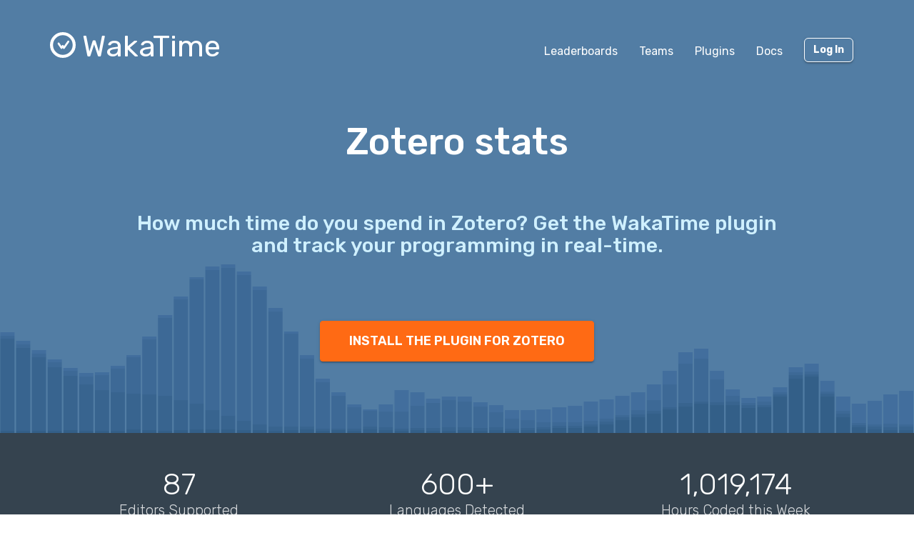

--- FILE ---
content_type: text/html; charset=utf-8
request_url: https://wakatime.com/zotero-stats
body_size: 5699
content:
<!DOCTYPE html>
<html lang="en" data-placeholder-focus="false">
  <!--
                 ,▄▄▓██████▓▄▄,
             ▄▓███████████████████▄
          ▄████████▀▀▀╙╙╙╙▀▀▀████████▄
        ▄██████▀└              └▀██████▄
       ██████└                    └▀█████
      █████▀                        ╙█████µ
     █████¬                    ▄█▓    █████
    ╟████⌐      ╓▄           ╓███▀     ████▌
    █████       ███▌        ▓███─      █████
    █████        ▀███,,▓▓ ╓███▀        ╟████
    █████         └██████████`         █████
    ╙████▌          ▀██▀███▀          ▐████▌
     ╟████▄                          ╓█████
      ▀█████                        ▓█████
       ╙██████,                  ,▄█████▀
         ▀██████▓▄            ▄▓██████▀
           ╙████████████████████████▀
              ╙▀████████████████▀╙
                    └╙╙╙╙╙╙└─
-->
  <head>
    <meta charset="UTF-8" />
    <meta name="google" value="notranslate" />
    <meta http-equiv="Content-Language" content="en_US" />
    <title>Zotero stats - WakaTime - Open source plugin for automatic time tracking</title>
    <meta name="viewport" content="width=device-width, initial-scale=1.0">
    <meta name="description" content="How much time do you spend in Zotero? Get the WakaTime plugin and track your programming in real-time.">
    <meta name="author" content="WakaTime">
    <meta name="hostname" content="wakatime.com">
    <link rel="author" href="/humans.txt" />
    <link rel="manifest" href="/site.webmanifest">
    <link rel="apple-touch-icon" sizes="180x180" href="/apple-touch-icon.png">
    <link rel="icon" type="image/png" sizes="32x32" href="/favicon-32x32.png">
    <link rel="icon" type="image/png" sizes="16x16" href="/favicon-16x16.png">
    <link rel="icon" type="image/png" sizes="192x192" href="/android-chrome-192x192.png">
    <link rel="icon" type="image/png" sizes="512x512" href="/android-chrome-512x512.png">
    <link rel="mask-icon" href="/safari-pinned-tab.svg" color="#527da4">
    <meta name="msapplication-TileColor" content="#2d89ef">
    <meta name="msapplication-TileImage" content="/mstile-150x150.png">
    <meta name="msapplication-config" content="/browserconfig.xml">
    <link rel="shortcut icon" type="image/x-icon" href="/favicon.ico">
    <meta name="theme-color" content="#ffffff">
    <meta name="referrer" content="strict-origin-when-cross-origin">
    <meta name="twitter:site" content="@WakaTime" />
    <meta name="twitter:domain" content="wakatime.com" />
    <meta property="og:site_name" content="WakaTime" />
    <meta property="og:locale" content="en_US" />
    <meta property="og:type" content="website" />
    <meta property="og:title" content="Zotero stats" />
    <meta property="og:description" content="How much time do you spend in Zotero? Get the WakaTime plugin and track your programming in real-time." />
    <link rel="preconnect" href="https://fonts.googleapis.com" />
    <link rel="preconnect" href="https://fonts.gstatic.com" crossorigin />
    <link href="https://fonts.googleapis.com/css2?family=Rubik:ital,wght@0,300;0,400;0,500;0,600;0,700;0,800;1,400&display=swap" rel="stylesheet"/ >
    <meta property="og:image" content="https://wakatime.com/static/img/fitbit-for-your-programming.png" />
    <link type="text/css" rel="stylesheet" href="/static/sdist/d2832468aedab39387abd544fce4b1a3.css">
    
  <link type="text/css" rel="stylesheet" href="/static/sdist/c822e2a0bda68583b3207c19cc82b686.css">

    
  </head>

    <body  class="color_scheme-Light">

    
  
    
    
    
    
    
    
  
    
  
  
  
    
  
  
  
    
  
  
    
  
  
  
  
  
    
  
  
    
  
  
    
  

  <div class="waka-navbar navbar navbar-default navbar-dark navbar-static-top navbar-large  " role="navigation">
    <div class="container">
      <div class="navbar-header">
        <button type="button" class="navbar-toggle" data-toggle="collapse" data-target="#navbar-content">
          <span class="sr-only">Toggle navigation</span>
          
            <span class="fa fa-bars"></span>
          
        </button>
        
          <a class="navbar-brand" href="/">
            
              <img alt="WakaTime Logo" src="/static/img/wakatime-white.svg" />
            
            <span>WakaTime</span>
          </a>
        
      </div>

      
        <div id="navbar-content" class="collapse navbar-collapse navbar-right">
          
            <ul class="nav navbar-nav navbar-left">
              <li><a href="/leaders" class="navbar-link">Leaderboards</a></li>
              <li><a href="/teams" class="navbar-link">Teams</a></li>
              <li><a href="/plugins" class="navbar-link">Plugins</a></li>
              <li><a href="/developers" class="navbar-link">Docs</a></li>
            </ul>
          
          <ul class="nav navbar-nav">
            
            <li><a href="/login" class="btn btn-transparent btn-raised navbar-btn m-right-xs-30 m-right-sm-0">Log In</a></li>
          </ul>
          
            <ul class="nav navbar-nav hide-md">
              
              
              
              
              
              
              
              <li><a href="/leaders"><i class="fa fa-fw fa-trophy"></i>Leaderboards</a></li>
              <li><a href="/integrations"><i class="fa fa-fw fa-wrench"></i>Integrations</a></li>
              <li><a href="/plugins"><i class="fa fa-fw fa-plus-circle"></i>Supported IDEs</a></li>
              
              <li><a href="/developers">API Docs</a></li>
              <li><a href="/pricing">Pricing</a></li>
              <li><a href="/community">Community</a></li>
              <li><a href="/faq">FAQ</a></li>
            </ul>
          
        </div>
      


    </div>
  </div>


  


    <noscript>
  <div class="container">
    <div class="row" style="margin-top:80px;">
      <div class="alert alert-info">
        <p><strong>Oh Snap!</strong> WakaTime needs JavaScript for all the pretty graphs and charts.</p>
        <p>Please enable JavaScript in your browser to view the site.</p>
      </div>
    </div>
  </div>
</noscript>

    
  
  <div id="atf">
    <div id="bar-chart-bg"></div>
    <div class="container p-bottom-xs-10">

      <div class="row m-top-xs-60 m-bottom-xs-60">
        <div class="col-xs-12 center-xs">
          <h1>Zotero stats</h1>
        </div>
      </div>
      <div class="row">
        <div class="col-xs-12 col-md-10 col-md-offset-1 center-xs">
          
            <h2>How much time do you spend in Zotero? Get the WakaTime plugin and track your programming in real-time.</h2>
          
        </div>
      </div>
      <div class="row m-top-xs-80 m-bottom-xs-90">
        <div class="col-xs-12 center-xs">
          <a href="/zotero" class="btn btn-cta btn-orange">INSTALL THE PLUGIN FOR ZOTERO</a>
        </div>
      </div>

    </div>
  </div>

  <a name="metrics"></a>
  <div id="metrics" class="metrics-dark p-top-xs-40 p-top-sm-50 p-bottom-xs-40 p-bottom-sm-60">
    
  
  <div class="container">
    <div class="row">
      <div class="col-xs-12 col-md-4 center-xs">
        <div class="metric-value m-bottom-xs-5 m-bottom-sm-0">87</div>
        <div class="metric-title">Editors Supported</div>
      </div>
      <div class="col-xs-12 col-md-4 center-xs">
        <div class="metric-value m-bottom-xs-5 m-bottom-sm-0">600+</div>
        <div class="metric-title">Languages Detected</div>
      </div>
      <div class="col-xs-12 col-md-4 center-xs">
        <div id="metric-hours" class="metric-value m-bottom-xs-5 m-bottom-sm-0">1,019,174</div>
        <div class="metric-title">Hours Coded this Week</div>
      </div>
    </div>
  </div>

  </div>

  <a name="features"></a>
  <div id="marketing-features" class="p-top-xs-40 p-top-sm-60 p-bottom-xs-40 p-bottom-sm-70">
    
      
      
  
  
    
  
  
    
  

  <div class="container">
    <div class="row">
      <div class="col-xs-12 col-md-4 center-xs right-md">
        <div class="marketing-feature">
          <span class="fa-stack fa-lg">
            <i class="fa fa-code fa-stack-1x"></i>
          </span>
          <h2>Measure Your Coding</h2>
          <div class="marketing-feature-text"> The WakaTime plugin for Zotero gives you real-time metrics per project, file, branch, commit, feature, operating system, language, etc.</div>
        </div>
      </div>
      <div class="col-xs-12 col-md-4 center-xs">
        <div class="marketing-feature">
          <span class="fa-stack fa-lg">
            <i class="fa fa-bar-chart-o fa-stack-1x"></i>
          </span>
          <h2>Gain Insights</h2>
          <div class="marketing-feature-text">Spend more time in JavaScript or Python? Your personal dashboard shows the metrics you care about.</div>
        </div>
      </div>
      <div class="col-xs-12 col-md-4 center-xs left-md">
        <div class="marketing-feature">
          <span class="fa-stack fa-lg">
            <i class="fa fa-line-chart fa-stack-1x"></i>
          </span>
          <h2>Improve Your Productivity</h2>
          <div class="marketing-feature-text">Compete with your friends on private <a href="/leaders">leaderboards</a>, improve your daily coding average, and check your rank against other WakaTime users.</div>
        </div>
      </div>
    </div>
    
  </div>

    
  </div>

  <a name="testimonials"></a>
  <div id="testimonials" class="p-top-xs-40 p-top-sm-60 p-bottom-xs-40 p-bottom-sm-80">
    <div class="container">
      <div class="row m-bottom-xs-10 page-title">
        <div class="col-xs-12 center-xs">
          <h1 class="m-top-xs-0">Used by Top Companies</h1>
        </div>
      </div>
      <div class="row">
        
          
  
  

  <div class="container">
    <div class="row">
      
        

        <div class="testimonial col-xs-12 col-md-4  center-xs">
          <div class="row">
            <div class="col-xs-11 col-xs-offset-1 col-sm-12">
              <div class="testimonial-quote">
                <quotation><i class="fa fa-quote-left"></i>WakaTime gives us insight into our development process and increases our impact as a team.<i class="fa fa-quote-right"></i></quotation>
              </div>
            </div>
          </div>
          <div class="row">
            <div class="col-xs-2 col-xs-offset-1 col-sm-3 right-xs">
              <div class="testimonial-author-avatar">
                
                <a href="https://mixrank.com" target="_blank" rel="noopener nofollow"><img src="/static/img/testimonials/scott-milliken.jpg" alt="Scott Milliken" class="img-circle img-responsive" loading="lazy" /></a>
                
              </div>
            </div>
            <div class="col-xs-9 col-sm-8 left-xs">
              <div class="testimonial-author">
                <a href="https://mixrank.com" target="_blank" rel="noopener nofollow">Scott Milliken</a>
              </div>
              
                <div class="testimonial-author-caption">
                  CEO of Mixrank
                </div>
              
            </div>
          </div>
        </div>
      
        

        <div class="testimonial col-xs-12 col-md-4  center-xs">
          <div class="row">
            <div class="col-xs-11 col-xs-offset-1 col-sm-12">
              <div class="testimonial-quote">
                <quotation><i class="fa fa-quote-left"></i>I use WakaTime to measure and improve my focus. Reading Deep Work by Cal Newport made me realize the importance of deep sustained focus. WakaTime seamlessly helps me achieve this goal, and I strongly recommend it.<i class="fa fa-quote-right"></i></quotation>
              </div>
            </div>
          </div>
          <div class="row">
            <div class="col-xs-2 col-xs-offset-1 col-sm-3 right-xs">
              <div class="testimonial-author-avatar">
                
                <a href="https://kirubakaran.com" target="_blank" rel="noopener nofollow"><img src="/static/img/testimonials/kirubakaran.jpg" alt="Kirubakaran" class="img-circle img-responsive" loading="lazy" /></a>
                
              </div>
            </div>
            <div class="col-xs-9 col-sm-8 left-xs">
              <div class="testimonial-author">
                <a href="https://kirubakaran.com" target="_blank" rel="noopener nofollow">Kirubakaran</a>
              </div>
              
                <div class="testimonial-author-caption">
                  Software consultant
                </div>
              
            </div>
          </div>
        </div>
      
        

        <div class="testimonial col-xs-12 col-md-4  center-xs">
          <div class="row">
            <div class="col-xs-11 col-xs-offset-1 col-sm-12">
              <div class="testimonial-quote">
                <quotation><i class="fa fa-quote-left"></i>I love the insight WakaTime gives me on my projects. With WakaTime I know exactly where my time went down to the file.<i class="fa fa-quote-right"></i></quotation>
              </div>
            </div>
          </div>
          <div class="row">
            <div class="col-xs-2 col-xs-offset-1 col-sm-3 right-xs">
              <div class="testimonial-author-avatar">
                
                <a href="https://github.com/tj" target="_blank" rel="noopener nofollow"><img src="/static/img/testimonials/tjholowaychuk.png" alt="TJ Holowaychuk" class="img-circle img-responsive" loading="lazy" /></a>
                
              </div>
            </div>
            <div class="col-xs-9 col-sm-8 left-xs">
              <div class="testimonial-author">
                <a href="https://github.com/tj" target="_blank" rel="noopener nofollow">TJ Holowaychuk</a>
              </div>
              
                <div class="testimonial-author-caption">
                  Creator of Express.js
                </div>
              
            </div>
          </div>
        </div>
      
    </div>
  </div>

        
      </div>
    </div>
  </div>

  <a name="open-source"></a>
  <div id="open-source" class="p-top-xs-40 p-bottom-xs-40 p-top-sm-60">
    <div class="container-fluid">
      <div class="row m-bottom-xs-20">
        <div class="col-xs-12 center-xs">
          <h1 class="m-top-xs-0 p-right-xs-10"><i class="fa fa-github"></i> Open Source</h1>
        </div>
      </div>
      <div class="row">
        <div class="col-xs-12 col-sm-10 col-sm-offset-1 col-md-6 col-md-offset-3 col-lg-4 col-lg-offset-4 center-xs">
          <p>We value Open Source and make a point to release all our plugins on <a href="https://github.com/wakatime/wakatime" target="_blank" rel="noopener">GitHub</a> under a BSD License.</p>
        </div>
      </div>
    </div>
  </div>

  

  <div id="bottom-cta" class="m-bottom-xs-50 m-bottom-md-70">
    <div class="container-fluid">
      <div class="row">
        <div class="col-xs-12 center-xs">
          <a href="/signup" class="btn btn-cta btn-orange">GET STARTED</a>
        </div>
      </div>
    </div>
  </div>


  
  
    
    
    
    
  
    
  
  
  
  
  
    
      
    
  

  <footer id="footer" class="  footer-lg ">
    <div class="container">
      
        <div class="row">
          <div class="col-xs-12 col-md-3">
            <ul>
              <li class="title p-left-md-10"><img alt="WakaTime Logo" class="waka-logo" src="/static/img/wakatime.svg" /><span>WakaTime</span></li>
              <li class="p-left-md-10"><a href="/plugins">IDE Plugins</a></li>
              <li class="p-left-md-10"><a href="/mac">Mac</a> / <a href="/windows">Windows</a></li>
              <li class="p-left-md-10"><a href="/chrome">Chrome</a> / <a href="/firefox">Firefox</a></li>
              <li class="m-top-md-30"><a href="/plugins" class="btn btn-cta btn-blue">Download<i class="fa fa-download m-left-xs-5"></i></a></li>
            </ul>
          </div>
          <div class="col-xs-12 col-md-2">
            <ul>
              <li class="title">COMPANY</li>
              <li><a href="/about">About</a></li>
              <li><a href="/blog">Blog</a></li>
              <li><a href="/logos-and-usage">Logos &amp; Brand</a></li>
              <li><a href="/terms">Terms</a> / <a href="/privacy">Privacy</a></li>
              <li><a href="https://status.wakatime.com">Status</a></li>
              <li class="credit">&copy; 2026 WakaTime</li>
            </ul>
          </div>
          <div class="col-xs-12 col-md-2">
            <ul>
              <li class="title">PRODUCT</li>
              <li><a href="/leaders">Leaderboards</a></li>
              <li><a href="/goals">Goals</a></li>
              <li><a href="/integrations">Integrations</a></li>
              <li><a href="/teams">Teams</a></li>
              <li><a href="/education">Education</a></li>
              <li><a href="/pricing">Pricing</a></li>
            </ul>
          </div>
          <div class="col-xs-12 col-md-2">
            <ul>
              <li class="title">LEARN</li>
              <li><a href="/developers">API Docs</a></li>
              <li><a href="/troubleshooting">Troubleshooting</a></li>
              <li><a href="/faq">FAQ</a></li>
              <li><a href="/plugins/status">Plugin Status</a></li>
              <li><a href="/help/creating-plugin">Create a Plugin</a></li>
              <li><a href="https://wakatime.io">Video Tutorials</a></li>
            </ul>
          </div>
          <div class="col-xs-12 col-md-2">
            <ul>
              <li class="title">COMMUNITY</li>
              <li><a href="/community"><i class="fa fa-fw fa-sm fa-code m-right-xs-5"></i>Third-Party</a></li>
              <li><a href="https://github.com/wakatime" rel="noopener noreferrer"><i class="fa fa-fw fa-sm fa-github m-right-xs-5"></i>GitHub</a></li>
              <li><a href="https://www.reddit.com/r/WakaTime/" rel="noopener noreferrer"><i class="fa fa-fw fa-sm fa-reddit-square m-right-xs-5"></i>reddit</a></li>
              <li><a href="https://x.com/intent/user?screen_name=WakaTime" rel="noopener noreferrer"><span class="m-right-xs-5" style="display:inline-block;position:relative;text-align:center;"><svg class="x-icon" style="width:1.28571429em;text-align:center;" role="img" viewBox="0 0 24 24" xmlns="http://www.w3.org/2000/svg"><title>X</title><path d="M18.901 1.153h3.68l-8.04 9.19L24 22.846h-7.406l-5.8-7.584-6.638 7.584H.474l8.6-9.83L0 1.154h7.594l5.243 6.932ZM17.61 20.644h2.039L6.486 3.24H4.298Z"/></svg></span>X</a></li>
              <li><a href="https://wonderful.dev/c/WakaTime" rel="noopener noreferrer"><span class="m-right-xs-5" style="display:inline-block;position:relative;text-align:center;"><svg class="wonderfuldev-icon" style="width:1.205em;text-align:center;top:2px;left:1px;"
 role="img"
 viewBox="0 0 410 199"
 xmlns="http://www.w3.org/2000/svg">
<g>
<path d="M276.673 20.96C276.673 58.83 265.583 100.11 247.003 131.38C237.573 147.25 226.483 160.44 213.963 170.81C198.153 162.65 186.183 151.77 179.153 144.38C191.373 136.56 202.013 125.06 210.983 109.97C228.523 80.45 234.773 44.63 234.773 20.96C234.773 9.38 244.153 0 255.723 0C267.293 0 276.673 9.38 276.673 20.96Z" />
<path d="M213.963 170.81C193.003 188.19 167.993 197.7 139.933 198.72C138.873 198.76 137.803 198.78 136.733 198.78C106.703 198.78 74.4734 183.57 49.8934 157.65C28.5134 135.12 2.52341 93.55 0.0134129 23.49C-0.396587 11.92 8.64341 1.21001 20.2034 0.800011C20.4534 0.790011 20.7134 0.790009 20.9634 0.790009C32.1934 0.790009 41.4834 10.68 41.8934 21.99C43.9234 78.96 63.8934 111.53 80.2934 128.82C100.663 150.31 123.663 157.41 138.403 156.85C153.473 156.3 167.083 152.13 179.153 144.38C186.183 151.77 198.153 162.65 213.963 170.81Z" />
<path d="M270.043 198.78C240.013 198.78 207.783 183.57 183.203 157.65C161.833 135.11 135.833 93.55 133.333 23.49C132.923 11.93 141.953 2.22 153.523 1.8C153.773 1.79 154.033 1.79 154.283 1.79C165.503 1.79 174.803 10.68 175.203 21.99C177.243 78.96 197.213 111.53 213.603 128.82C233.983 150.31 256.973 157.41 271.713 156.85C302.043 155.74 326.463 139.97 344.293 109.97C361.833 80.45 368.083 44.63 368.083 20.95C368.083 9.38 377.463 0 389.033 0C400.603 0 409.983 9.38 409.983 20.95C409.983 58.83 398.893 100.11 380.313 131.37C355.103 173.79 318.083 197.08 273.243 198.72C272.183 198.76 271.113 198.78 270.043 198.78Z" />
</g>
</svg></span>wonderful.dev</a></li>
              <li><a href="https://wakateam.com/" rel="noopener noreferrer"><i class="fa fa-fw fa-sm fa-users m-right-xs-5"></i>wakateam.com</a></li>
            </ul>
          </div>
        </div>
      
    </div>
  </footer>

  



    
      
    

    

    

    <script type="text/javascript" src="/static/sdist/24e7736ce57ffa79cd4817cc98929f28.js"></script>

    
      
  

      
  

      
  

      
  

      
  

    

    
    
  <script type="text/javascript" src="/static/sdist/0027827d77acac0b50c9f3fc5dae9179.js"></script>

  



    
      
  

    

    
      
    

    
    

  </body>
</html>

--- FILE ---
content_type: text/css
request_url: https://wakatime.com/static/sdist/c822e2a0bda68583b3207c19cc82b686.css
body_size: 8728
content:

#testimonials{background:#35434f;background-color:#35434f;color:#d7dadd;width:100%}#testimonials.testimonials-white{background:#fff;background-color:#fff;color:#000}#testimonials.testimonials-white h1{color:#000}#testimonials.testimonials-white .testimonial{color:#000}#testimonials.testimonials-white .testimonial .testimonial-author a{color:#000}#testimonials.testimonials-darkblue{background:#35434f;background-color:#35434f;color:#d7dadd}#testimonials.testimonials-darkblue h1{color:#d7dadd}#testimonials.testimonials-darkblue .testimonial{color:#d7dadd}#testimonials.testimonials-darkblue .testimonial .testimonial-author a{color:#d7dadd}#testimonials.testimonials-blue{background:#527da4;background-color:#527da4;color:#fff}#testimonials.testimonials-blue h1{color:#fff}#testimonials.testimonials-blue .testimonial{color:#fff}#testimonials.testimonials-blue .testimonial .testimonial-author a{color:#fff}#testimonials.testimonials-blue .testimonial quotation i.fa-quote-left{color:#dbdbdb}#testimonials.testimonials-blue .testimonial quotation i.fa-quote-right{color:#dbdbdb}#testimonials h1{font-size:2.25rem;font-weight:300}#testimonials .testimonial quotation{display:inline-block;padding-top:20px;padding-bottom:20px;font-size:20px;font-weight:400;padding-right:20px}#testimonials .testimonial quotation i.fa-quote-left{position:relative;top:-10px;left:-15px;color:#979da3}#testimonials .testimonial quotation i.fa-quote-right{position:relative;bottom:-10px;right:-10px;color:#979da3;display:inline}#testimonials .testimonial .testimonial-author-avatar .fa-minus{font-size:12px;margin-right:-5px}#testimonials .testimonial .testimonial-author-avatar a{right:-13px;position:relative;top:-5px}#testimonials .testimonial .testimonial-author{font-size:16px;font-weight:600}#testimonials .testimonial .testimonial-author-caption{font-size:14px;font-weight:400}@media (max-width:991px){#testimonials .testimonial{margin-bottom:20px}}#testimonials .carousel{padding-bottom:20px}#testimonials .carousel .carousel-indicators{bottom:-20px}#testimonials .carousel quotation{padding-right:0}#testimonials .carousel .testimonial-author-wrapper{margin-bottom:25px}.data-collected{color:#333333}.data-collected a.text-muted{color:#c9c9c9}.data-collected a.text-muted:focus{color:#c9c9c9;text-decoration:none}.data-collected a.text-muted:hover{color:#a6a6a6;cursor:pointer}.data-collected #data-collected-modal ul{color:#333333;display:inline-block;text-align:left;list-style:circle;font-size:1.3rem;font-weight:300;padding-left:24px}.data-collected #data-collected-modal ul li{padding-top:0px;padding-bottom:0px;font-size:16px;font-weight:400}.feature-block h1{font-size:2.8rem;font-weight:500;margin-top:0}.feature-block h2{font-weight:300;font-size:1.9rem;margin-top:0;margin-bottom:0}@media (max-width:991px){.feature-block h2{margin-bottom:20px}}.feature-block h2 b,.feature-block h2 strong{font-weight:500}.feature-block .btn{font-size:1.125rem;padding-top:15px;padding-bottom:15px;padding-right:40px;padding-left:40px}.feature-block ul{display:inline-block;text-align:left;list-style:circle;font-size:1.3rem;font-weight:400;padding-left:24px}.feature-block ul li{padding-top:10px;padding-bottom:10px}.feature-block ul.checks{display:inline-block;text-align:left;list-style:none;font-size:18px}.feature-block ul.checks li{padding-top:0;padding-bottom:0}.feature-block ul.checks li i.fa-check{margin-right:5px;color:#2c912c;font-weight:300}.feature-block.feature-block-white{background:#fff;background-color:#fff;color:#000}.feature-block.feature-block-darkblue{background:#35434f;background-color:#35434f;color:#fff}.feature-block.feature-block-darkblue h1 a,.feature-block.feature-block-darkblue h2 a,.feature-block.feature-block-darkblue h3 a,.feature-block.feature-block-darkblue h4 a{color:#fff}.feature-block.feature-block-darkblue h1 a:hover,.feature-block.feature-block-darkblue h2 a:hover,.feature-block.feature-block-darkblue h3 a:hover,.feature-block.feature-block-darkblue h4 a:hover{color:#d6d6d6}.feature-block.feature-block-blue{background:#527da4;background-color:#527da4;color:#fff}.feature-block.feature-block-blue h1 a,.feature-block.feature-block-blue h2 a,.feature-block.feature-block-blue h3 a,.feature-block.feature-block-blue h4 a{color:#fff}.feature-block.feature-block-blue h1 a:hover,.feature-block.feature-block-blue h2 a:hover,.feature-block.feature-block-blue h3 a:hover,.feature-block.feature-block-blue h4 a:hover{color:#d6d6d6}#atf{background:#527da4;background-color:#527da4;background-position:0% 100%;background-size:cover;background-repeat:no-repeat;position:relative}#atf #bar-chart-bg{position:absolute;top:0;left:0;width:100%;height:100%;overflow-x:hidden;overflow-y:hidden}#atf h1,#atf h2{margin-top:0}#atf h1{font-size:3.25rem;font-weight:500;color:#fff}#atf h2{font-size:1.8rem;font-weight:500;color:#cff0ff;text-transform:none}#atf .axis path,#atf .axis line{fill:none;stroke:#000;shape-rendering:crispEdges}#screenshot{background:#35434f;background-color:#35434f;color:#fff;width:100%}#screenshot img{display:inline-block}@media (min-width:992px){#screenshot img{min-height:400px}}#editors{width:100%;background:#335f88;background-color:#335f88;color:#fff}@media (max-width:991px){#editors{padding-top:40px;padding-bottom:40px}}@media (max-width:991px){#editors{display:none}}.section h1{font-size:2.25rem;font-weight:300}.section h2{font-size:1.3rem;margin-top:0;margin-bottom:0}#metrics{width:100%;background:#fff;background-color:#fff}#metrics a{text-decoration:none}#metrics a:hover{text-decoration:none}#metrics.metrics-dark{color:#fff;background:#35434f;background-color:#35434f}#metrics.metrics-dark a{color:#fff}#metrics.metrics-dark a:hover{color:#fff}#metrics.metrics-dark a:focus{color:#fff}#metrics.metrics-dark a:active{color:#fff}#metrics.metrics-dark .metric-title{color:#d7dadd}#metrics.metrics-dark .metric-title a{color:#d7dadd}#metrics.metrics-dark .metric-title a:hover{color:#d7dadd}#metrics .metric-value{font-size:42px;line-height:44px;font-weight:300;white-space:nowrap}@media (max-width:991px){#metrics .metric-value{white-space:inherit}}#metrics .metric-title{font-size:20px;font-weight:300}@media (max-width:991px){#metrics .metric-title{position:relative;top:-10px;margin-bottom:20px}}#metrics .metric-title a{text-decoration:none}#metrics .metric-title a:hover{text-decoration:none}.overlapping{width:100%;padding-left:8.33333333%;padding-right:8.33333333%;position:relative}.overlapping #metrics{position:relative;top:-110px;margin-bottom:-110px;border-radius:6px;box-shadow:0 3px 6px rgba(0,0,0,0.16),0 3px 6px rgba(0,0,0,0.23);-webkit-box-shadow:0 3px 6px rgba(0,0,0,0.16),0 3px 6px rgba(0,0,0,0.23)}@media (max-width:991px){.overlapping{padding-left:0;padding-right:0}.overlapping #metrics{width:100%;top:0;margin-bottom:20px;border-radius:0;box-shadow:none;-webkit-box-shadow:none}}@media (max-width:1199px){.overlapping #metrics .metric-value{font-size:30px;line-height:44px;font-weight:300}.overlapping #metrics .metric-title{font-size:18px;font-weight:300}}#marketing-features{width:100%}#marketing-features .btn{color:#fff;font-size:1.125rem;padding-top:15px;padding-bottom:15px;padding-right:30px;padding-left:30px}#marketing-features .marketing-feature{font-size:1rem;position:relative;text-align:left}#marketing-features .marketing-feature .fa-stack{position:absolute;top:0px;left:0px;border-radius:50%;behavior:url(/static/css/PIE.htc);padding:20px;background:#fff;border:2px solid #000;text-align:center;width:1.28571429em;height:1.28571429em}#marketing-features .marketing-feature .fa-stack i.fa{width:1.28571429em;height:1.28571429em;position:absolute;top:-1px;left:6px}#marketing-features .marketing-feature h2{position:absolute;left:58px;display:inline-block;margin-top:0;white-space:nowrap;font-size:1.5rem}@media (max-width:991px){#marketing-features .marketing-feature h2{white-space:inherit;font-size:1.2rem}}#marketing-features .marketing-feature .marketing-feature-text{padding-left:60px;padding-top:34px;font-size:1rem;color:#696969}@media (max-width:991px){#marketing-features .marketing-feature{margin-bottom:20px}}.cta-section .btn{color:#fff;font-size:1.125rem;padding-top:15px;padding-bottom:15px;padding-right:30px;padding-left:30px}.navbar{padding-top:30px}.navbar.navbar-large .navbar-header a.navbar-brand{line-height:20px}.navbar.navbar-large .navbar-header a.navbar-brand img{height:36px;width:36px}.navbar.navbar-large .navbar-header a.navbar-brand span{font-size:42px;position:relative;top:11px;font-weight:400;padding-left:5px}@media (max-width:991px){.navbar.navbar-large .navbar-header a.navbar-brand{padding-top:8px}}#features.feature-block h1{font-size:2.25rem;font-weight:300}#features.feature-block ul{font-size:20px}ul.checks{display:inline-block;text-align:left;list-style:none;font-size:20px;padding-left:10px}ul.checks li{padding-top:0;padding-bottom:0}ul.checks li i{color:#2c912c;font-weight:bold;padding-right:10px}@media (max-width:767px){ul.checks{font-size:18px}}